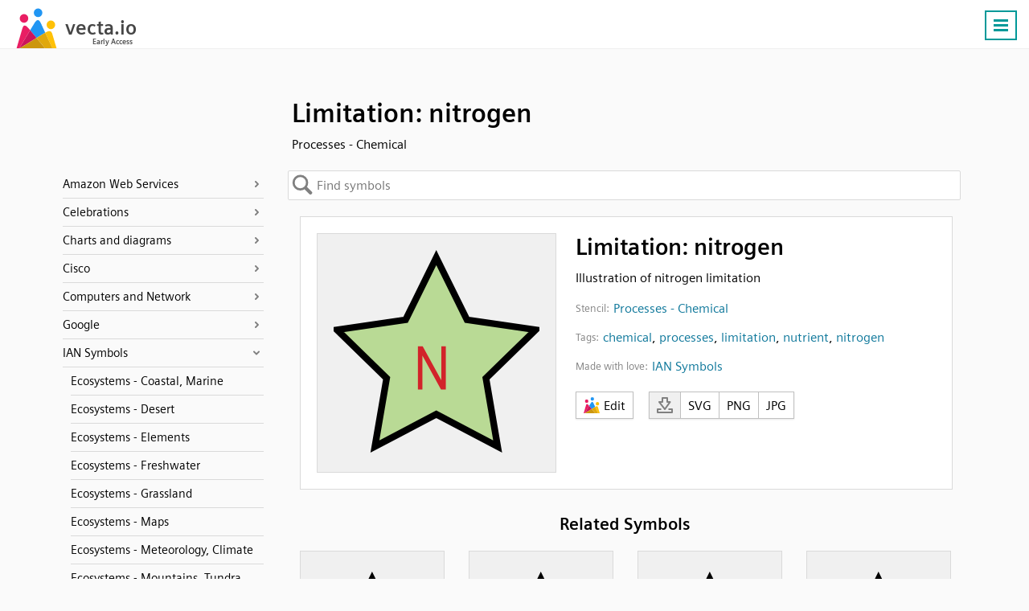

--- FILE ---
content_type: text/html; charset=UTF-8
request_url: https://vecta.io/symbols/325/processes-chemical/60/limitation-nitrogen
body_size: 13421
content:
 <!DOCTYPE html><html lang="en"><head> <base href="https://vecta.io/" /><meta charset="UTF-8">
<meta http-equiv="Content-Language" content="en" /> 
<meta name="viewport" content="width=device-width, initial-scale=1.0">
<link rel="apple-touch-icon" sizes="180x180" href="images/apple-touch-icon.png">
<link rel="icon" type="image/png" sizes="32x32" href="images/favicon-32x32.png">
<link rel="icon" type="image/png" sizes="194x194" href="images/favicon-194x194.png">
<link rel="icon" type="image/png" sizes="192x192" href="images/android-chrome-192x192.png">
<link rel="icon" type="image/png" sizes="16x16" href="images/favicon-16x16.png">
<link rel="manifest" href="json/manifest.json">
<link rel="shortcut icon" href="images/favicon.ico">
<meta name="msapplication-TileColor" content="#ffffff">
<meta name="msapplication-TileImage" content="images/mstile-144x144.png">
<meta name="msapplication-config" content="images/browserconfig.xml">
<meta name="theme-color" content="#ffffff">
<meta name="msvalidate.01" content="73D485C55ECA953ABFF3316B0EC1E5A8" />
<link rel="preload" href="/fonts/siemens-sans-prof-roman.woff2" as="font" crossorigin>
<link rel="preload" href="/fonts/siemens-sans-prof-bold.woff2" as="font" crossorigin>
<link rel="preload" href="/fonts/siemens-sans-prof-italic.woff2" as="font" crossorigin><link rel="stylesheet" href="/symbols/css/symbols.b7f1e978a9.css"><link rel="canonical" href="https://vecta.io/symbols/325/processes-chemical/60/limitation-nitrogen" /><meta name="Description" content="Illustration of nitrogen limitation - Processes - Chemical" /> <!-- For Google -->
<meta property="og:title" content="Limitation: nitrogen | Processes - Chemical" />
<meta property="og:url" content="https://vecta.io"  />
<meta property="og:site_name" content="Vecta" />
<meta property="og:image" content="https://vecta.io/images/logo.af25575f8e.png" />

<meta property="fb:app_id" content="168250923710851" /> <!-- For FB App tracking -->
<meta property="og:description" content="Illustration of nitrogen limitation - Processes - Chemical" /> <!-- For OG -->
<meta property="og:type" content="website" /><script src="js/cookie_monster.9cc7748690.js"></script><script src="js/cookies_banner.3f939aa187.js" async></script> <title>Limitation: nitrogen | Processes - Chemical</title></head><body> <nav id="header.id"><div class="Content.cls"><div class="Logo.cls">
                <a href="https://vecta.io">
                    <svg width="150" height="50">
                        <use xlink:href="#logo_text.sym"/>
                    </svg>
                </a>
            </div><ul id="nav_menu.id"><li><a href="https://vecta.io/" >Home</a></li><li><a href="https://vecta.io/benefits">Benefits</a></li><li><a href="https://vecta.io/ideas">#ideas</a></li><li><a href="/symbols" class="Active.cls">#symbols</a></li><li><a href="https://vecta.io/nano" target="_blank">#nano</a></li><li><a href="https://vecta.io/blog" target="_blank">Blog</a></li><li><a href="https://vecta.io/help"  target="_blank">Help</a></li><li><a href="https://vecta.io/videos">Videos</a></li><li><a href="https://vecta.io/api/">API</a></li><li><a href="https://vecta.io/app/login.php?mode=signin">Sign in</a></li><li><a class="Button.cls" href="https://vecta.io/app/login.php?mode=signup&src=header">Create a free account</a></li></ul><a id="menu_icon.id" class="Button.cls Right.cls" href="#"><svg width="24px" height="24px" viewBox="0 0 24 24"><line x1="3" y1="5.5" x2="21" y2="5.5" stroke-width="3px"/><line x1="3" y1="11.5" x2="21" y2="11.5" stroke-width="3px"/><line x1="3" y1="17.5" x2="21" y2="17.5" stroke-width="3px"/></svg><noscript><img loading="auto" src="/images/burger-menu.fbe818ad3c.svg" alt="Burger Menu" title="Burger Menu SVG"></noscript></a></div></nav> <div class="Content.cls"><div id="title.id"><h1>Limitation: nitrogen</h1><h2>Processes - Chemical</h2>   </div>     <svg id="left_nav.id" fill="#fff" width="30" height="70">
        <defs>
            <filter id="opvo" x="-27.5%" y="-9.17%" width="160%" height="118.33%">
                <feGaussianBlur in="SourceAlpha" stdDeviation="2"/>
                <feOffset dx="1" result="LlIR"/><feFlood flood-color="#000" flood-opacity=".25"/>
                <feComposite in2="LlIR" operator="in" result="idO6"/>
                <feMerge>
                    <feMergeNode in="idO6"/>
                    <feMergeNode in="SourceGraphic"/>
                </feMerge>
            </filter>
        </defs>
        <path d="M0 0l15 9q5 3 5 7v28q0 4-5 7L0 60z" stroke="silver" filter="url(#opvo)" transform="translate(.5 5.5)"/>
        <path d="M13.5 26v20m-6-20v20" fill="none" stroke-width="3" stroke="gray" style="stroke: var(--muted-color)"/></svg>
    </svg> <div id="left_nav_menu.id"><div id="back_to_symbols.id"><span>Back to symbols</span></div> <ul><li data-value="Amazon Web Services"><a href="/symbols/category/amazon-web-services">Amazon Web Services</a></li><ul><a href="/symbols/5/aws-analytics"><li data-stencil="5">AWS Analytics</li></a><a href="/symbols/6/aws-application-services"><li data-stencil="6">AWS Application Services</li></a><a href="/symbols/7/aws-artificial-intelligence"><li data-stencil="7">AWS Artificial Intelligence</li></a><a href="/symbols/8/aws-business-productivity"><li data-stencil="8">AWS Business Productivity</li></a><a href="/symbols/9/aws-compute"><li data-stencil="9">AWS Compute</li></a><a href="/symbols/52/aws-contact-center"><li data-stencil="52">AWS Contact Center</li></a><a href="/symbols/53/aws-containers"><li data-stencil="53">AWS Containers</li></a><a href="/symbols/10/aws-database"><li data-stencil="10">AWS Database</li></a><a href="/symbols/11/aws-desktop-app-streaming"><li data-stencil="11">AWS Desktop App Streaming</li></a><a href="/symbols/12/aws-developer-tools"><li data-stencil="12">AWS Developer Tools</li></a><a href="/symbols/13/aws-game-development"><li data-stencil="13">AWS Game Development</li></a><a href="/symbols/14/aws-general"><li data-stencil="14">AWS General</li></a><a href="/symbols/15/aws-internet-of-things"><li data-stencil="15">AWS Internet of Things</li></a><a href="/symbols/258/aws-machine-learning"><li data-stencil="258">AWS Machine Learning</li></a><a href="/symbols/16/aws-management-tools"><li data-stencil="16">AWS Management Tools</li></a><a href="/symbols/17/aws-messaging"><li data-stencil="17">AWS Messaging</li></a><a href="/symbols/18/aws-migration"><li data-stencil="18">AWS Migration</li></a><a href="/symbols/19/aws-mobile-services"><li data-stencil="19">AWS Mobile Services</li></a><a href="/symbols/20/aws-networking-content-delivery"><li data-stencil="20">AWS Networking & Content Delivery</li></a><a href="/symbols/21/aws-on-demand-workforce"><li data-stencil="21">AWS On Demand Workforce</li></a><a href="/symbols/22/aws-sdks"><li data-stencil="22">AWS SDKs</li></a><a href="/symbols/23/aws-security-identity-compliance"><li data-stencil="23">AWS Security Identity & Compliance</li></a><a href="/symbols/24/aws-storage"><li data-stencil="24">AWS Storage</li></a></ul><li data-value="Celebrations"><a href="/symbols/category/celebrations">Celebrations</a></li><ul><a href="/symbols/762/chinese-new-year"><li data-stencil="762">Chinese New Year</li></a><a href="/symbols/635/christmas"><li data-stencil="635">Christmas</li></a><a href="/symbols/941/eid-mubarak"><li data-stencil="941">Eid Mubarak</li></a></ul><li data-value="Charts and diagrams"><a href="/symbols/category/charts-and-diagrams">Charts and diagrams</a></li><ul><a href="/symbols/44/bar-chart"><li data-stencil="44">Bar Chart</li></a><a href="/symbols/70/donut-chart"><li data-stencil="70">Donut Chart</li></a><a href="/symbols/0/flow-chart"><li data-stencil="0">Flow Chart</li></a><a href="/symbols/45/organization-chart"><li data-stencil="45">Organization Chart</li></a><a href="/symbols/54/photo-organizational-chart"><li data-stencil="54">Photo Organizational Chart</li></a><a href="/symbols/40/uml-activity"><li data-stencil="40">UML Activity</li></a><a href="/symbols/41/uml-class"><li data-stencil="41">UML Class</li></a><a href="/symbols/42/uml-entity-relationship"><li data-stencil="42">UML Entity relationship</li></a><a href="/symbols/46/uml-gateway"><li data-stencil="46">UML Gateway</li></a><a href="/symbols/39/uml-use-case"><li data-stencil="39">UML Use Case</li></a><a href="/symbols/43/venn-diagrams"><li data-stencil="43">Venn Diagrams</li></a><a href="/symbols/106/wireframe-android"><li data-stencil="106">Wireframe Android</li></a><a href="/symbols/105/wireframe-browser"><li data-stencil="105">Wireframe Browser</li></a><a href="/symbols/107/wireframe-iphone"><li data-stencil="107">Wireframe iPhone</li></a></ul><li data-value="Cisco"><a href="/symbols/category/cisco">Cisco</a></li><ul><a href="/symbols/60/cisco-application-control-engine"><li data-stencil="60">Cisco Application Control Engine</li></a><a href="/symbols/334/cisco-connected-grid-switch"><li data-stencil="334">Cisco Connected Grid Switch</li></a><a href="/symbols/335/cisco-me-4600-series"><li data-stencil="335">Cisco ME 4600 Series</li></a><a href="/symbols/240/cisco-network-topology-icons-3015"><li data-stencil="240">Cisco Network Topology Icons 3015</li></a><a href="/symbols/241/cisco-network-topology-icons-black-and-white"><li data-stencil="241">Cisco Network Topology Icons Black And White</li></a><a href="/symbols/255/cisco-optical-networking-ncs-4200"><li data-stencil="255">Cisco Optical Networking NCS 4200</li></a><a href="/symbols/63/cisco-safe-architectural"><li data-stencil="63">Cisco SAFE Architectural</li></a><a href="/symbols/254/cisco-sce-2020"><li data-stencil="254">Cisco SCE 2020</li></a><a href="/symbols/62/cisco-security-stealthwatch"><li data-stencil="62">Cisco Security Stealthwatch</li></a><a href="/symbols/256/cisco-security-web-and-email"><li data-stencil="256">Cisco Security Web And Email</li></a><a href="/symbols/333/cisco-small-business-200-500-series-switches"><li data-stencil="333">Cisco Small Business 200-500 Series Switches</li></a><a href="/symbols/264/cisco-switches-cisco-nexus-5020"><li data-stencil="264">Cisco Switches - Cisco Nexus 5020</li></a><a href="/symbols/263/cisco-switches-cisco-nexus-9000"><li data-stencil="263">Cisco Switches - Cisco Nexus 9000</li></a><a href="/symbols/332/cisco-switches-me-series"><li data-stencil="332">Cisco Switches ME Series</li></a><a href="/symbols/61/cisco-uc500-series"><li data-stencil="61">Cisco UC500 Series</li></a><a href="/symbols/259/cisco-unified-computing-system-and-hyperflex-systems-hci-part-1"><li data-stencil="259">Cisco Unified Computing System And HyperFlex Systems (HCI) Part 1</li></a><a href="/symbols/260/cisco-unified-computing-system-and-hyperflex-systems-hci-part-2"><li data-stencil="260">Cisco Unified Computing System And HyperFlex Systems (HCI) Part 2</li></a><a href="/symbols/244/cisco-unified-ip-phone-7800-and-8800-series"><li data-stencil="244">Cisco Unified IP Phone 7800 And 8800 Series</li></a><a href="/symbols/243/cisco-vg-series-gateways"><li data-stencil="243">Cisco VG Series Gateways</li></a><a href="/symbols/245/cisco-wireless"><li data-stencil="245">Cisco Wireless</li></a><a href="/symbols/242/cisco-wireless-iw-3700"><li data-stencil="242">Cisco Wireless IW 3700</li></a></ul><li data-value="Computers and Network"><a href="/symbols/category/computers-and-network">Computers and Network</a></li><ul><a href="/symbols/37/basic-network"><li data-stencil="37">Basic Network</li></a><a href="/symbols/238/computer-brands"><li data-stencil="238">Computer Brands</li></a><a href="/symbols/38/computers-and-monitors"><li data-stencil="38">Computers and Monitors</li></a><a href="/symbols/261/databases"><li data-stencil="261">Databases</li></a><a href="/symbols/36/network-infrastructure"><li data-stencil="36">Network Infrastructure</li></a><a href="/symbols/25/web-technologies"><li data-stencil="25">Web Technologies</li></a></ul><li data-value="Google"><a href="/symbols/category/google">Google</a></li><ul><a href="/symbols/59/fonts-for-display"><li data-stencil="59">Fonts for display</li></a><a href="/symbols/58/fonts-for-handwriting"><li data-stencil="58">Fonts for handwriting</li></a><a href="/symbols/3/google"><li data-stencil="3">Google</li></a><a href="/symbols/4/google-cloud-platform"><li data-stencil="4">Google Cloud Platform</li></a><a href="/symbols/50/material-design-palettes"><li data-stencil="50">Material design palettes</li></a><a href="/symbols/57/monospace-fonts"><li data-stencil="57">Monospace fonts</li></a><a href="/symbols/56/san-serif-fonts"><li data-stencil="56">San Serif fonts</li></a><a href="/symbols/55/serif-fonts"><li data-stencil="55">Serif fonts</li></a></ul><li data-value="IAN Symbols"><a href="/symbols/category/ian-symbols">IAN Symbols</a></li><ul><a href="/symbols/276/ecosystems-coastal-marine"><li data-stencil="276">Ecosystems - Coastal, Marine</li></a><a href="/symbols/277/ecosystems-desert"><li data-stencil="277">Ecosystems - Desert</li></a><a href="/symbols/278/ecosystems-elements"><li data-stencil="278">Ecosystems - Elements</li></a><a href="/symbols/279/ecosystems-freshwater"><li data-stencil="279">Ecosystems - Freshwater</li></a><a href="/symbols/280/ecosystems-grassland"><li data-stencil="280">Ecosystems - Grassland</li></a><a href="/symbols/281/ecosystems-maps"><li data-stencil="281">Ecosystems - Maps</li></a><a href="/symbols/282/ecosystems-meteorology-climate"><li data-stencil="282">Ecosystems - Meteorology, Climate</li></a><a href="/symbols/283/ecosystems-mountains-tundra"><li data-stencil="283">Ecosystems - Mountains, Tundra</li></a><a href="/symbols/331/ecosystems-other"><li data-stencil="331">Ecosystems - Other</li></a><a href="/symbols/285/fauna-amphibians"><li data-stencil="285">Fauna - Amphibians</li></a><a href="/symbols/286/fauna-birds"><li data-stencil="286">Fauna - Birds</li></a><a href="/symbols/287/fauna-cnidaria"><li data-stencil="287">Fauna - Cnidaria</li></a><a href="/symbols/288/fauna-crustaceans"><li data-stencil="288">Fauna - Crustaceans</li></a><a href="/symbols/289/fauna-echinoderms"><li data-stencil="289">Fauna - Echinoderms</li></a><a href="/symbols/290/fauna-fish"><li data-stencil="290">Fauna - Fish</li></a><a href="/symbols/291/fauna-insects-arachnids"><li data-stencil="291">Fauna - Insects, Arachnids</li></a><a href="/symbols/292/fauna-mammals"><li data-stencil="292">Fauna - Mammals</li></a><a href="/symbols/293/fauna-molluscs"><li data-stencil="293">Fauna - Molluscs</li></a><a href="/symbols/294/fauna-other"><li data-stencil="294">Fauna - Other</li></a><a href="/symbols/295/fauna-protozoans"><li data-stencil="295">Fauna - Protozoans</li></a><a href="/symbols/296/fauna-reptiles"><li data-stencil="296">Fauna - Reptiles</li></a><a href="/symbols/297/fauna-worms"><li data-stencil="297">Fauna - Worms</li></a><a href="/symbols/298/flora-fungi-lichen-moss"><li data-stencil="298">Flora - Fungi, Lichen, Moss</li></a><a href="/symbols/299/flora-grasses-herbaceous-plants"><li data-stencil="299">Flora - Grasses, Herbaceous Plants</li></a><a href="/symbols/300/flora-macroalgae"><li data-stencil="300">Flora - Macroalgae</li></a><a href="/symbols/301/flora-mangroves"><li data-stencil="301">Flora - Mangroves</li></a><a href="/symbols/302/flora-marsh-wetlands"><li data-stencil="302">Flora - Marsh, Wetlands</li></a><a href="/symbols/303/flora-microalgae"><li data-stencil="303">Flora - Microalgae</li></a><a href="/symbols/304/flora-seagrass-sav"><li data-stencil="304">Flora - Seagrass, SAV</li></a><a href="/symbols/305/flora-trees-shrubs-vines"><li data-stencil="305">Flora - Trees, Shrubs, Vines</li></a><a href="/symbols/306/human-agriculture"><li data-stencil="306">Human - Agriculture</li></a><a href="/symbols/307/human-aquaculture"><li data-stencil="307">Human - Aquaculture</li></a><a href="/symbols/308/human-climate-change"><li data-stencil="308">Human - Climate Change</li></a><a href="/symbols/309/human-culture-archaeology"><li data-stencil="309">Human - Culture, Archaeology</li></a><a href="/symbols/310/human-development-infrastructure"><li data-stencil="310">Human - Development, Infrastructure</li></a><a href="/symbols/311/human-education"><li data-stencil="311">Human - Education</li></a><a href="/symbols/312/human-environmental-degradation"><li data-stencil="312">Human - Environmental Degradation</li></a><a href="/symbols/313/human-fishing"><li data-stencil="313">Human - Fishing</li></a><a href="/symbols/314/human-forestry"><li data-stencil="314">Human - Forestry</li></a><a href="/symbols/315/human-management-restoration"><li data-stencil="315">Human - Management, Restoration</li></a><a href="/symbols/316/human-manufacturing-refining"><li data-stencil="316">Human - Manufacturing, Refining</li></a><a href="/symbols/317/human-mapping-navigation"><li data-stencil="317">Human - Mapping, Navigation</li></a><a href="/symbols/318/human-mining"><li data-stencil="318">Human - Mining</li></a><a href="/symbols/319/human-other"><li data-stencil="319">Human - Other</li></a><a href="/symbols/320/human-recreation"><li data-stencil="320">Human - Recreation</li></a><a href="/symbols/321/human-science-research"><li data-stencil="321">Human - Science, Research</li></a><a href="/symbols/322/human-services"><li data-stencil="322">Human - Services</li></a><a href="/symbols/323/human-transport"><li data-stencil="323">Human - Transport</li></a><a href="/symbols/324/processes-biological"><li data-stencil="324">Processes - Biological</li></a><a href="/symbols/325/processes-chemical"><li data-stencil="325">Processes - Chemical</li></a><a href="/symbols/326/processes-inputs-flows"><li data-stencil="326">Processes - Inputs, flows</li></a><a href="/symbols/327/processes-modifiers"><li data-stencil="327">Processes - Modifiers</li></a><a href="/symbols/328/processes-physical"><li data-stencil="328">Processes - Physical</li></a><a href="/symbols/329/prokaryotes-and-viruses-bacteria-cyanobacteria-archaea"><li data-stencil="329">Prokaryotes and Viruses - Bacteria, cyanobacteria, archaea</li></a><a href="/symbols/330/prokaryotes-and-viruses-viruses"><li data-stencil="330">Prokaryotes and Viruses - Viruses</li></a></ul><li data-value="Microsoft"><a href="/symbols/category/microsoft">Microsoft</a></li><ul><a href="/symbols/28/microsoft-azure-color"><li data-stencil="28">Microsoft Azure Color</li></a><a href="/symbols/27/microsoft-azure-mono"><li data-stencil="27">Microsoft Azure Mono</li></a><a href="/symbols/31/microsoft-enterprise"><li data-stencil="31">Microsoft Enterprise</li></a><a href="/symbols/32/microsoft-intune"><li data-stencil="32">Microsoft Intune</li></a><a href="/symbols/33/microsoft-office-products"><li data-stencil="33">Microsoft Office Products</li></a><a href="/symbols/30/microsoft-systems-center"><li data-stencil="30">Microsoft Systems Center</li></a><a href="/symbols/29/microsoft-virtual-machines"><li data-stencil="29">Microsoft Virtual Machines</li></a></ul><li data-value="OpenMoji"><a href="/symbols/category/openmoji">OpenMoji</a></li><ul><a href="/symbols/108/activities-arts-crafts"><li data-stencil="108">Activities - Arts Crafts</li></a><a href="/symbols/109/activities-award-medal"><li data-stencil="109">Activities - Award Medal</li></a><a href="/symbols/110/activities-event"><li data-stencil="110">Activities - Event</li></a><a href="/symbols/111/activities-game"><li data-stencil="111">Activities - Game</li></a><a href="/symbols/112/activities-sport"><li data-stencil="112">Activities - Sport</li></a><a href="/symbols/113/animals-nature-animal-amphibian"><li data-stencil="113">Animals Nature - Animal Amphibian</li></a><a href="/symbols/114/animals-nature-animal-bird"><li data-stencil="114">Animals Nature - Animal Bird</li></a><a href="/symbols/115/animals-nature-animal-bug"><li data-stencil="115">Animals Nature - Animal Bug</li></a><a href="/symbols/116/animals-nature-animal-mammal"><li data-stencil="116">Animals Nature - Animal Mammal</li></a><a href="/symbols/117/animals-nature-animal-marine"><li data-stencil="117">Animals Nature - Animal Marine</li></a><a href="/symbols/118/animals-nature-animal-reptile"><li data-stencil="118">Animals Nature - Animal Reptile</li></a><a href="/symbols/119/animals-nature-plant-flower"><li data-stencil="119">Animals Nature - Plant Flower</li></a><a href="/symbols/120/animals-nature-plant-other"><li data-stencil="120">Animals Nature - Plant Other</li></a><a href="/symbols/121/component-hair-style"><li data-stencil="121">Component - Hair Style</li></a><a href="/symbols/122/component-skin-tone"><li data-stencil="122">Component - Skin Tone</li></a><a href="/symbols/123/extras-openmoji-animals-nature"><li data-stencil="123">Extras Openmoji - Animals Nature</li></a><a href="/symbols/124/extras-openmoji-brand"><li data-stencil="124">Extras Openmoji - Brand</li></a><a href="/symbols/125/extras-openmoji-emergency"><li data-stencil="125">Extras Openmoji - Emergency</li></a><a href="/symbols/126/extras-openmoji-food-drink"><li data-stencil="126">Extras Openmoji - Food Drink</li></a><a href="/symbols/127/extras-openmoji-interaction"><li data-stencil="127">Extras Openmoji - Interaction</li></a><a href="/symbols/128/extras-openmoji-objects"><li data-stencil="128">Extras Openmoji - Objects</li></a><a href="/symbols/129/extras-openmoji-people"><li data-stencil="129">Extras Openmoji - People</li></a><a href="/symbols/130/extras-openmoji-technology"><li data-stencil="130">Extras Openmoji - Technology</li></a><a href="/symbols/131/extras-openmoji-travel-places"><li data-stencil="131">Extras Openmoji - Travel Places</li></a><a href="/symbols/132/extras-openmoji-ui-element"><li data-stencil="132">Extras Openmoji - Ui Element</li></a><a href="/symbols/133/extras-unicode-symbol-other"><li data-stencil="133">Extras Unicode - Symbol Other</li></a><a href="/symbols/134/flags-country-flag"><li data-stencil="134">Flags - Country Flag</li></a><a href="/symbols/135/flags-flag"><li data-stencil="135">Flags - Flag</li></a><a href="/symbols/136/flags-subdivision-flag"><li data-stencil="136">Flags - Subdivision Flag</li></a><a href="/symbols/137/food-drink-dishware"><li data-stencil="137">Food Drink - Dishware</li></a><a href="/symbols/138/food-drink-drink"><li data-stencil="138">Food Drink - Drink</li></a><a href="/symbols/139/food-drink-food-asian"><li data-stencil="139">Food Drink - Food Asian</li></a><a href="/symbols/140/food-drink-food-fruit"><li data-stencil="140">Food Drink - Food Fruit</li></a><a href="/symbols/141/food-drink-food-marine"><li data-stencil="141">Food Drink - Food Marine</li></a><a href="/symbols/142/food-drink-food-prepared"><li data-stencil="142">Food Drink - Food Prepared</li></a><a href="/symbols/143/food-drink-food-sweet"><li data-stencil="143">Food Drink - Food Sweet</li></a><a href="/symbols/144/food-drink-food-vegetable"><li data-stencil="144">Food Drink - Food Vegetable</li></a><a href="/symbols/145/objects-book-paper"><li data-stencil="145">Objects - Book Paper</li></a><a href="/symbols/146/objects-clothing"><li data-stencil="146">Objects - Clothing</li></a><a href="/symbols/147/objects-computer"><li data-stencil="147">Objects - Computer</li></a><a href="/symbols/148/objects-household"><li data-stencil="148">Objects - Household</li></a><a href="/symbols/149/objects-light-video"><li data-stencil="149">Objects - Light Video</li></a><a href="/symbols/150/objects-lock"><li data-stencil="150">Objects - Lock</li></a><a href="/symbols/151/objects-mail"><li data-stencil="151">Objects - Mail</li></a><a href="/symbols/152/objects-medical"><li data-stencil="152">Objects - Medical</li></a><a href="/symbols/153/objects-money"><li data-stencil="153">Objects - Money</li></a><a href="/symbols/154/objects-music"><li data-stencil="154">Objects - Music</li></a><a href="/symbols/155/objects-musical-instrument"><li data-stencil="155">Objects - Musical Instrument</li></a><a href="/symbols/156/objects-office"><li data-stencil="156">Objects - Office</li></a><a href="/symbols/157/objects-other-object"><li data-stencil="157">Objects - Other Object</li></a><a href="/symbols/158/objects-phone"><li data-stencil="158">Objects - Phone</li></a><a href="/symbols/159/objects-science"><li data-stencil="159">Objects - Science</li></a><a href="/symbols/160/objects-sound"><li data-stencil="160">Objects - Sound</li></a><a href="/symbols/161/objects-tool"><li data-stencil="161">Objects - Tool</li></a><a href="/symbols/162/objects-writing"><li data-stencil="162">Objects - Writing</li></a><a href="/symbols/163/people-body-body-parts"><li data-stencil="163">People Body - Body Parts</li></a><a href="/symbols/164/people-body-family"><li data-stencil="164">People Body - Family</li></a><a href="/symbols/165/people-body-hand-fingers-closed"><li data-stencil="165">People Body - Hand Fingers Closed</li></a><a href="/symbols/166/people-body-hand-fingers-open"><li data-stencil="166">People Body - Hand Fingers Open</li></a><a href="/symbols/167/people-body-hand-fingers-partial"><li data-stencil="167">People Body - Hand Fingers Partial</li></a><a href="/symbols/168/people-body-hand-prop"><li data-stencil="168">People Body - Hand Prop</li></a><a href="/symbols/169/people-body-hand-single-finger"><li data-stencil="169">People Body - Hand Single Finger</li></a><a href="/symbols/170/people-body-hands"><li data-stencil="170">People Body - Hands</li></a><a href="/symbols/171/people-body-person"><li data-stencil="171">People Body - Person</li></a><a href="/symbols/172/people-body-person-activity"><li data-stencil="172">People Body - Person Activity</li></a><a href="/symbols/173/people-body-person-fantasy"><li data-stencil="173">People Body - Person Fantasy</li></a><a href="/symbols/174/people-body-person-gesture"><li data-stencil="174">People Body - Person Gesture</li></a><a href="/symbols/175/people-body-person-resting"><li data-stencil="175">People Body - Person Resting</li></a><a href="/symbols/176/people-body-person-role"><li data-stencil="176">People Body - Person Role</li></a><a href="/symbols/177/people-body-person-sport"><li data-stencil="177">People Body - Person Sport</li></a><a href="/symbols/178/people-body-person-symbol"><li data-stencil="178">People Body - Person Symbol</li></a><a href="/symbols/179/smileys-emotion-cat-face"><li data-stencil="179">Smileys Emotion - Cat Face</li></a><a href="/symbols/180/smileys-emotion-emotion"><li data-stencil="180">Smileys Emotion - Emotion</li></a><a href="/symbols/181/smileys-emotion-face-affection"><li data-stencil="181">Smileys Emotion - Face Affection</li></a><a href="/symbols/182/smileys-emotion-face-concerned"><li data-stencil="182">Smileys Emotion - Face Concerned</li></a><a href="/symbols/183/smileys-emotion-face-costume"><li data-stencil="183">Smileys Emotion - Face Costume</li></a><a href="/symbols/184/smileys-emotion-face-glasses"><li data-stencil="184">Smileys Emotion - Face Glasses</li></a><a href="/symbols/185/smileys-emotion-face-hand"><li data-stencil="185">Smileys Emotion - Face Hand</li></a><a href="/symbols/186/smileys-emotion-face-hat"><li data-stencil="186">Smileys Emotion - Face Hat</li></a><a href="/symbols/187/smileys-emotion-face-negative"><li data-stencil="187">Smileys Emotion - Face Negative</li></a><a href="/symbols/188/smileys-emotion-face-neutral-skeptical"><li data-stencil="188">Smileys Emotion - Face Neutral Skeptical</li></a><a href="/symbols/189/smileys-emotion-face-sleepy"><li data-stencil="189">Smileys Emotion - Face Sleepy</li></a><a href="/symbols/190/smileys-emotion-face-smiling"><li data-stencil="190">Smileys Emotion - Face Smiling</li></a><a href="/symbols/191/smileys-emotion-face-tongue"><li data-stencil="191">Smileys Emotion - Face Tongue</li></a><a href="/symbols/192/smileys-emotion-face-unwell"><li data-stencil="192">Smileys Emotion - Face Unwell</li></a><a href="/symbols/193/smileys-emotion-monkey-face"><li data-stencil="193">Smileys Emotion - Monkey Face</li></a><a href="/symbols/194/symbols-alphanum"><li data-stencil="194">Symbols - Alphanum</li></a><a href="/symbols/195/symbols-arrow"><li data-stencil="195">Symbols - Arrow</li></a><a href="/symbols/196/symbols-av-symbol"><li data-stencil="196">Symbols - Av Symbol</li></a><a href="/symbols/197/symbols-gender"><li data-stencil="197">Symbols - Gender</li></a><a href="/symbols/198/symbols-geometric"><li data-stencil="198">Symbols - Geometric</li></a><a href="/symbols/199/symbols-keycap"><li data-stencil="199">Symbols - Keycap</li></a><a href="/symbols/200/symbols-other-symbol"><li data-stencil="200">Symbols - Other Symbol</li></a><a href="/symbols/201/symbols-religion"><li data-stencil="201">Symbols - Religion</li></a><a href="/symbols/202/symbols-transport-sign"><li data-stencil="202">Symbols - Transport Sign</li></a><a href="/symbols/203/symbols-warning"><li data-stencil="203">Symbols - Warning</li></a><a href="/symbols/204/symbols-zodiac"><li data-stencil="204">Symbols - Zodiac</li></a><a href="/symbols/205/travel-places-hotel"><li data-stencil="205">Travel Places - Hotel</li></a><a href="/symbols/206/travel-places-place-building"><li data-stencil="206">Travel Places - Place Building</li></a><a href="/symbols/207/travel-places-place-geographic"><li data-stencil="207">Travel Places - Place Geographic</li></a><a href="/symbols/208/travel-places-place-map"><li data-stencil="208">Travel Places - Place Map</li></a><a href="/symbols/209/travel-places-place-other"><li data-stencil="209">Travel Places - Place Other</li></a><a href="/symbols/210/travel-places-place-religious"><li data-stencil="210">Travel Places - Place Religious</li></a><a href="/symbols/211/travel-places-sky-weather"><li data-stencil="211">Travel Places - Sky Weather</li></a><a href="/symbols/212/travel-places-time"><li data-stencil="212">Travel Places - Time</li></a><a href="/symbols/213/travel-places-transport-air"><li data-stencil="213">Travel Places - Transport Air</li></a><a href="/symbols/214/travel-places-transport-ground"><li data-stencil="214">Travel Places - Transport Ground</li></a><a href="/symbols/215/travel-places-transport-water"><li data-stencil="215">Travel Places - Transport Water</li></a></ul><li data-value="Others"><a href="/symbols/category/others">Others</a></li><ul><a href="/symbols/248/coronavirus"><li data-stencil="248">Coronavirus</li></a><a href="/symbols/67/floor-plans"><li data-stencil="67">Floor Plans</li></a><a href="/symbols/71/gauge-and-meters"><li data-stencil="71">Gauge and Meters</li></a><a href="/symbols/991/hipster-patches"><li data-stencil="991">Hipster patches</li></a><a href="/symbols/49/measurement-tools"><li data-stencil="49">Measurement tools</li></a><a href="/symbols/257/oil-rigs"><li data-stencil="257">Oil Rigs</li></a><a href="/symbols/65/social-media"><li data-stencil="65">Social Media</li></a><a href="/symbols/64/social-media-shadow"><li data-stencil="64">Social Media (Shadow)</li></a><a href="/symbols/48/tables"><li data-stencil="48">Tables</li></a><a href="/symbols/51/title-blocks"><li data-stencil="51">Title blocks</li></a></ul><li data-value="People, flags & documents"><a href="/symbols/category/people-flags-documents">People, flags & documents</a></li><ul><a href="/symbols/68/avatars"><li data-stencil="68">Avatars</li></a><a href="/symbols/26/colorful-documents-and-folders"><li data-stencil="26">Colorful Documents and Folders</li></a><a href="/symbols/1/colorful-notes"><li data-stencil="1">Colorful notes</li></a><a href="/symbols/69/comments"><li data-stencil="69">Comments</li></a><a href="/symbols/35/containers"><li data-stencil="35">Containers</li></a><a href="/symbols/239/file-formats"><li data-stencil="239">File formats</li></a><a href="/symbols/66/flags-of-the-world"><li data-stencil="66">Flags of the world</li></a><a href="/symbols/34/people"><li data-stencil="34">People</li></a></ul><li data-value="Seasons and setting"><a href="/symbols/category/seasons-and-setting">Seasons and setting</a></li><ul><a href="/symbols/990/summer"><li data-stencil="990">Summer</li></a></ul><li data-value="SysML 1.5"><a href="/symbols/category/sysml-15">SysML 1.5</a></li><ul><a href="/symbols/250/activity-diagram-sysml-15"><li data-stencil="250">Activity Diagram (SysML 1.5)</li></a><a href="/symbols/251/package-diagram-sysml-15"><li data-stencil="251">Package Diagram (SysML 1.5)</li></a><a href="/symbols/249/sequence-diagram-sysml-15"><li data-stencil="249">Sequence Diagram (SysML 1.5)</li></a><a href="/symbols/252/state-machine-diagram-sysml-15"><li data-stencil="252">State Machine Diagram (SysML 1.5)</li></a><a href="/symbols/253/use-case-diagram-sysml-15"><li data-stencil="253">Use Case Diagram (SysML 1.5)</li></a></ul></ul> <button class="Request.cls">Request Symbols</button></div><div id="symbols.id"><input id="sym_search.id" type="text" placeholder="Find symbols"><h3 id="search_title.id"></h3><div class="PreviewContainer.cls"> <div class="Symbol.cls Large.cls Fixed.cls">
    <a href="/symbols/325/processes-chemical/60/limitation-nitrogen" class="Preview.cls">
        <img loading="eager" width="128" height="128" src="https://symbols.getvecta.com/stencil_325/60_limitation-nitrogen.f3888e8f0b.svg" alt="Illustration of nitrogen limitation" title="Illustration of nitrogen limitation">
    </a>
    <div class="Info.cls">
        <a href="/symbols/325/processes-chemical/60/limitation-nitrogen"><h2>Limitation: nitrogen</h2></a>
        <p>Illustration of nitrogen limitation</p>
        
        <div class="Label.cls"><label>Stencil:</label><a href="/symbols/325/processes-chemical">Processes - Chemical</a></div>
        <div class="Label.cls"><label>Tags:</label><div><a href="/symbols/tag/chemical">chemical</a>, <a href="/symbols/tag/processes">processes</a>, <a href="/symbols/tag/limitation">limitation</a>, <a href="/symbols/tag/nutrient">nutrient</a>, <a href="/symbols/tag/nitrogen">nitrogen</a></div></div>
        <div class="Label.cls"><label>Made with love:</label><a class="MadeWith.cls" href="https://ian.umces.edu/media-library/symbols/">IAN Symbols</a></div>
        <div class="Button.cls">
            <div>
                <a href="https://vecta.io/app/link?stencil=stencil_325&symbol=ZOk8ERT2hvb4xePw3j6q6C&name=Limitation: nitrogen&utm_source=SymbolsPage" rel="nofollow" target="_blank" class="Edit.cls" title="Edit in Vecta">
                    <svg class="Edit.cls"><use xlink:href="#logo.sym"/></svg>Edit
                </a>
            </div>
            <div>
                <span class="DownloadIcon.cls"><svg><use xlink:href="#download.sym" /></svg></span><span>
                    <a href="https://symbols.getvecta.com/stencil_325/60_limitation-nitrogen.f3888e8f0b.svg" title="Download as SVG">SVG</a>
                </span><span>
                    <a href="https://symbols.getvecta.com/stencil_325/60_limitation-nitrogen.f3888e8f0b.png" title="Download as PNG">PNG</a>
                </span><span>
                    <a href="https://symbols.getvecta.com/stencil_325/60_limitation-nitrogen.f3888e8f0b.jpg" title="Download as JPG">JPG</a>
                </span>
            </div>
        </div>
    </div>
    <a href="/symbols/325/processes-chemical/60/limitation-nitrogen"><h2>Limitation: nitrogen</h2></a>
</div> <h3>Related Symbols</h3> <div class="Symbol.cls">
    <a href="/symbols/325/processes-chemical/64/limitation-xelement" class="Preview.cls">
        <img loading="eager" width="128" height="128" src="https://symbols.getvecta.com/stencil_325/64_limitation-xelement.36388d375f.svg" alt="Illustration of limitation for element, x" title="Illustration of limitation for element, x">
    </a>
    <div class="Info.cls">
        <a href="/symbols/325/processes-chemical/64/limitation-xelement"><h2>Limitation (x=element)</h2></a>
        <p>Illustration of limitation for element, x</p>
        
        <div class="Label.cls"><label>Stencil:</label><a href="/symbols/325/processes-chemical">Processes - Chemical</a></div>
        <div class="Label.cls"><label>Tags:</label><div><a href="/symbols/tag/chemical">chemical</a>, <a href="/symbols/tag/processes">processes</a>, <a href="/symbols/tag/limitation">limitation</a>, <a href="/symbols/tag/element">element</a></div></div>
        <div class="Label.cls"><label>Made with love:</label><a class="MadeWith.cls" href="https://ian.umces.edu/media-library/symbols/">IAN Symbols</a></div>
        <div class="Button.cls">
            <div>
                <a href="https://vecta.io/app/link?stencil=stencil_325&symbol=ExPPIW-aqA2ejCErr9Dfrx&name=Limitation (x=element)&utm_source=SymbolsPage" rel="nofollow" target="_blank" class="Edit.cls" title="Edit in Vecta">
                    <svg class="Edit.cls"><use xlink:href="#logo.sym"/></svg>Edit
                </a>
            </div>
            <div>
                <span class="DownloadIcon.cls"><svg><use xlink:href="#download.sym" /></svg></span><span>
                    <a href="https://symbols.getvecta.com/stencil_325/64_limitation-xelement.36388d375f.svg" title="Download as SVG">SVG</a>
                </span><span>
                    <a href="https://symbols.getvecta.com/stencil_325/64_limitation-xelement.36388d375f.png" title="Download as PNG">PNG</a>
                </span><span>
                    <a href="https://symbols.getvecta.com/stencil_325/64_limitation-xelement.36388d375f.jpg" title="Download as JPG">JPG</a>
                </span>
            </div>
        </div>
    </div>
    <a href="/symbols/325/processes-chemical/64/limitation-xelement"><h2>Limitation (x=element)</h2></a>
</div><div class="Symbol.cls">
    <a href="/symbols/325/processes-chemical/62/limitation-primary-xelement" class="Preview.cls">
        <img loading="eager" width="128" height="128" src="https://symbols.getvecta.com/stencil_325/62_limitation-primary-xelement.2a70d18bc3.svg" alt="Illustration of primary limitation for element, x" title="Illustration of primary limitation for element, x">
    </a>
    <div class="Info.cls">
        <a href="/symbols/325/processes-chemical/62/limitation-primary-xelement"><h2>Limitation: primary (x=element)</h2></a>
        <p>Illustration of primary limitation for element, x</p>
        
        <div class="Label.cls"><label>Stencil:</label><a href="/symbols/325/processes-chemical">Processes - Chemical</a></div>
        <div class="Label.cls"><label>Tags:</label><div><a href="/symbols/tag/chemical">chemical</a>, <a href="/symbols/tag/processes">processes</a>, <a href="/symbols/tag/limitation">limitation</a>, <a href="/symbols/tag/primary">primary</a>, <a href="/symbols/tag/element">element</a></div></div>
        <div class="Label.cls"><label>Made with love:</label><a class="MadeWith.cls" href="https://ian.umces.edu/media-library/symbols/">IAN Symbols</a></div>
        <div class="Button.cls">
            <div>
                <a href="https://vecta.io/app/link?stencil=stencil_325&symbol=Jlg0a41IiMGsnT_4kFunIY&name=Limitation: primary (x=element)&utm_source=SymbolsPage" rel="nofollow" target="_blank" class="Edit.cls" title="Edit in Vecta">
                    <svg class="Edit.cls"><use xlink:href="#logo.sym"/></svg>Edit
                </a>
            </div>
            <div>
                <span class="DownloadIcon.cls"><svg><use xlink:href="#download.sym" /></svg></span><span>
                    <a href="https://symbols.getvecta.com/stencil_325/62_limitation-primary-xelement.2a70d18bc3.svg" title="Download as SVG">SVG</a>
                </span><span>
                    <a href="https://symbols.getvecta.com/stencil_325/62_limitation-primary-xelement.2a70d18bc3.png" title="Download as PNG">PNG</a>
                </span><span>
                    <a href="https://symbols.getvecta.com/stencil_325/62_limitation-primary-xelement.2a70d18bc3.jpg" title="Download as JPG">JPG</a>
                </span>
            </div>
        </div>
    </div>
    <a href="/symbols/325/processes-chemical/62/limitation-primary-xelement"><h2>Limitation: primary (x=element)</h2></a>
</div><div class="Symbol.cls">
    <a href="/symbols/325/processes-chemical/59/limitation-exclusive-xelement" class="Preview.cls">
        <img loading="eager" width="128" height="128" src="https://symbols.getvecta.com/stencil_325/59_limitation-exclusive-xelement.2eb5f836b7.svg" alt="Illustration of exclusive limitation for element, x" title="Illustration of exclusive limitation for element, x">
    </a>
    <div class="Info.cls">
        <a href="/symbols/325/processes-chemical/59/limitation-exclusive-xelement"><h2>Limitation: exclusive (x=element)</h2></a>
        <p>Illustration of exclusive limitation for element, x</p>
        
        <div class="Label.cls"><label>Stencil:</label><a href="/symbols/325/processes-chemical">Processes - Chemical</a></div>
        <div class="Label.cls"><label>Tags:</label><div><a href="/symbols/tag/chemical">chemical</a>, <a href="/symbols/tag/processes">processes</a>, <a href="/symbols/tag/limitation">limitation</a>, <a href="/symbols/tag/exclusive">exclusive</a>, <a href="/symbols/tag/element">element</a></div></div>
        <div class="Label.cls"><label>Made with love:</label><a class="MadeWith.cls" href="https://ian.umces.edu/media-library/symbols/">IAN Symbols</a></div>
        <div class="Button.cls">
            <div>
                <a href="https://vecta.io/app/link?stencil=stencil_325&symbol=dmtgWtWO3VLNifAxhUCYLw&name=Limitation: exclusive (x=element)&utm_source=SymbolsPage" rel="nofollow" target="_blank" class="Edit.cls" title="Edit in Vecta">
                    <svg class="Edit.cls"><use xlink:href="#logo.sym"/></svg>Edit
                </a>
            </div>
            <div>
                <span class="DownloadIcon.cls"><svg><use xlink:href="#download.sym" /></svg></span><span>
                    <a href="https://symbols.getvecta.com/stencil_325/59_limitation-exclusive-xelement.2eb5f836b7.svg" title="Download as SVG">SVG</a>
                </span><span>
                    <a href="https://symbols.getvecta.com/stencil_325/59_limitation-exclusive-xelement.2eb5f836b7.png" title="Download as PNG">PNG</a>
                </span><span>
                    <a href="https://symbols.getvecta.com/stencil_325/59_limitation-exclusive-xelement.2eb5f836b7.jpg" title="Download as JPG">JPG</a>
                </span>
            </div>
        </div>
    </div>
    <a href="/symbols/325/processes-chemical/59/limitation-exclusive-xelement"><h2>Limitation: exclusive (x=element)</h2></a>
</div><div class="Symbol.cls">
    <a href="/symbols/325/processes-chemical/61/limitation-phosphorus" class="Preview.cls">
        <img loading="eager" width="128" height="128" src="https://symbols.getvecta.com/stencil_325/61_limitation-phosphorus.dae151e3e7.svg" alt="Illustration of phosphorus limitation" title="Illustration of phosphorus limitation">
    </a>
    <div class="Info.cls">
        <a href="/symbols/325/processes-chemical/61/limitation-phosphorus"><h2>Limitation: phosphorus</h2></a>
        <p>Illustration of phosphorus limitation</p>
        
        <div class="Label.cls"><label>Stencil:</label><a href="/symbols/325/processes-chemical">Processes - Chemical</a></div>
        <div class="Label.cls"><label>Tags:</label><div><a href="/symbols/tag/chemical">chemical</a>, <a href="/symbols/tag/processes">processes</a>, <a href="/symbols/tag/limitation">limitation</a>, <a href="/symbols/tag/nutrient">nutrient</a>, <a href="/symbols/tag/phosphorus">phosphorus</a></div></div>
        <div class="Label.cls"><label>Made with love:</label><a class="MadeWith.cls" href="https://ian.umces.edu/media-library/symbols/">IAN Symbols</a></div>
        <div class="Button.cls">
            <div>
                <a href="https://vecta.io/app/link?stencil=stencil_325&symbol=gzO-zO1UIDEyuhyKs84437&name=Limitation: phosphorus&utm_source=SymbolsPage" rel="nofollow" target="_blank" class="Edit.cls" title="Edit in Vecta">
                    <svg class="Edit.cls"><use xlink:href="#logo.sym"/></svg>Edit
                </a>
            </div>
            <div>
                <span class="DownloadIcon.cls"><svg><use xlink:href="#download.sym" /></svg></span><span>
                    <a href="https://symbols.getvecta.com/stencil_325/61_limitation-phosphorus.dae151e3e7.svg" title="Download as SVG">SVG</a>
                </span><span>
                    <a href="https://symbols.getvecta.com/stencil_325/61_limitation-phosphorus.dae151e3e7.png" title="Download as PNG">PNG</a>
                </span><span>
                    <a href="https://symbols.getvecta.com/stencil_325/61_limitation-phosphorus.dae151e3e7.jpg" title="Download as JPG">JPG</a>
                </span>
            </div>
        </div>
    </div>
    <a href="/symbols/325/processes-chemical/61/limitation-phosphorus"><h2>Limitation: phosphorus</h2></a>
</div><div class="Symbol.cls">
    <a href="/symbols/325/processes-chemical/57/limitation-carbon" class="Preview.cls">
        <img loading="eager" width="128" height="128" src="https://symbols.getvecta.com/stencil_325/57_limitation-carbon.6e9e9b2bbf.svg" alt="Illustration of carbon limitation" title="Illustration of carbon limitation">
    </a>
    <div class="Info.cls">
        <a href="/symbols/325/processes-chemical/57/limitation-carbon"><h2>Limitation: carbon</h2></a>
        <p>Illustration of carbon limitation</p>
        
        <div class="Label.cls"><label>Stencil:</label><a href="/symbols/325/processes-chemical">Processes - Chemical</a></div>
        <div class="Label.cls"><label>Tags:</label><div><a href="/symbols/tag/chemical">chemical</a>, <a href="/symbols/tag/processes">processes</a>, <a href="/symbols/tag/limitation">limitation</a>, <a href="/symbols/tag/nutrient">nutrient</a>, <a href="/symbols/tag/carbon">carbon</a></div></div>
        <div class="Label.cls"><label>Made with love:</label><a class="MadeWith.cls" href="https://ian.umces.edu/media-library/symbols/">IAN Symbols</a></div>
        <div class="Button.cls">
            <div>
                <a href="https://vecta.io/app/link?stencil=stencil_325&symbol=hwRhSh8PhhACFZfEtCpyR7&name=Limitation: carbon&utm_source=SymbolsPage" rel="nofollow" target="_blank" class="Edit.cls" title="Edit in Vecta">
                    <svg class="Edit.cls"><use xlink:href="#logo.sym"/></svg>Edit
                </a>
            </div>
            <div>
                <span class="DownloadIcon.cls"><svg><use xlink:href="#download.sym" /></svg></span><span>
                    <a href="https://symbols.getvecta.com/stencil_325/57_limitation-carbon.6e9e9b2bbf.svg" title="Download as SVG">SVG</a>
                </span><span>
                    <a href="https://symbols.getvecta.com/stencil_325/57_limitation-carbon.6e9e9b2bbf.png" title="Download as PNG">PNG</a>
                </span><span>
                    <a href="https://symbols.getvecta.com/stencil_325/57_limitation-carbon.6e9e9b2bbf.jpg" title="Download as JPG">JPG</a>
                </span>
            </div>
        </div>
    </div>
    <a href="/symbols/325/processes-chemical/57/limitation-carbon"><h2>Limitation: carbon</h2></a>
</div><div class="Symbol.cls">
    <a href="/symbols/325/processes-chemical/63/limitation-secondary-xelement" class="Preview.cls">
        <img loading="eager" width="128" height="128" src="https://symbols.getvecta.com/stencil_325/63_limitation-secondary-xelement.a2c260da9f.svg" alt="Illustration of secondary limitation for element, x" title="Illustration of secondary limitation for element, x">
    </a>
    <div class="Info.cls">
        <a href="/symbols/325/processes-chemical/63/limitation-secondary-xelement"><h2>Limitation: secondary (x=element)</h2></a>
        <p>Illustration of secondary limitation for element, x</p>
        
        <div class="Label.cls"><label>Stencil:</label><a href="/symbols/325/processes-chemical">Processes - Chemical</a></div>
        <div class="Label.cls"><label>Tags:</label><div><a href="/symbols/tag/chemical">chemical</a>, <a href="/symbols/tag/processes">processes</a>, <a href="/symbols/tag/limitation">limitation</a>, <a href="/symbols/tag/secondary">secondary</a>, <a href="/symbols/tag/element">element</a></div></div>
        <div class="Label.cls"><label>Made with love:</label><a class="MadeWith.cls" href="https://ian.umces.edu/media-library/symbols/">IAN Symbols</a></div>
        <div class="Button.cls">
            <div>
                <a href="https://vecta.io/app/link?stencil=stencil_325&symbol=mruR39Q1ZB3-z9L_C3Vml-&name=Limitation: secondary (x=element)&utm_source=SymbolsPage" rel="nofollow" target="_blank" class="Edit.cls" title="Edit in Vecta">
                    <svg class="Edit.cls"><use xlink:href="#logo.sym"/></svg>Edit
                </a>
            </div>
            <div>
                <span class="DownloadIcon.cls"><svg><use xlink:href="#download.sym" /></svg></span><span>
                    <a href="https://symbols.getvecta.com/stencil_325/63_limitation-secondary-xelement.a2c260da9f.svg" title="Download as SVG">SVG</a>
                </span><span>
                    <a href="https://symbols.getvecta.com/stencil_325/63_limitation-secondary-xelement.a2c260da9f.png" title="Download as PNG">PNG</a>
                </span><span>
                    <a href="https://symbols.getvecta.com/stencil_325/63_limitation-secondary-xelement.a2c260da9f.jpg" title="Download as JPG">JPG</a>
                </span>
            </div>
        </div>
    </div>
    <a href="/symbols/325/processes-chemical/63/limitation-secondary-xelement"><h2>Limitation: secondary (x=element)</h2></a>
</div><div class="Symbol.cls">
    <a href="/symbols/325/processes-chemical/58/limitation-carbon-dioxide" class="Preview.cls">
        <img loading="eager" width="128" height="128" src="https://symbols.getvecta.com/stencil_325/58_limitation-carbon-dioxide.4b5e302c23.svg" alt="Illustration of carbon dioxide limitation" title="Illustration of carbon dioxide limitation">
    </a>
    <div class="Info.cls">
        <a href="/symbols/325/processes-chemical/58/limitation-carbon-dioxide"><h2>Limitation: carbon dioxide</h2></a>
        <p>Illustration of carbon dioxide limitation</p>
        
        <div class="Label.cls"><label>Stencil:</label><a href="/symbols/325/processes-chemical">Processes - Chemical</a></div>
        <div class="Label.cls"><label>Tags:</label><div><a href="/symbols/tag/chemical">chemical</a>, <a href="/symbols/tag/processes">processes</a>, <a href="/symbols/tag/limitation">limitation</a>, <a href="/symbols/tag/carbon">carbon</a>, <a href="/symbols/tag/dioxide">dioxide</a>, <a href="/symbols/tag/co2">co2</a></div></div>
        <div class="Label.cls"><label>Made with love:</label><a class="MadeWith.cls" href="https://ian.umces.edu/media-library/symbols/">IAN Symbols</a></div>
        <div class="Button.cls">
            <div>
                <a href="https://vecta.io/app/link?stencil=stencil_325&symbol=j0PZGOuFlEKOMJgRUWiC-Z&name=Limitation: carbon dioxide&utm_source=SymbolsPage" rel="nofollow" target="_blank" class="Edit.cls" title="Edit in Vecta">
                    <svg class="Edit.cls"><use xlink:href="#logo.sym"/></svg>Edit
                </a>
            </div>
            <div>
                <span class="DownloadIcon.cls"><svg><use xlink:href="#download.sym" /></svg></span><span>
                    <a href="https://symbols.getvecta.com/stencil_325/58_limitation-carbon-dioxide.4b5e302c23.svg" title="Download as SVG">SVG</a>
                </span><span>
                    <a href="https://symbols.getvecta.com/stencil_325/58_limitation-carbon-dioxide.4b5e302c23.png" title="Download as PNG">PNG</a>
                </span><span>
                    <a href="https://symbols.getvecta.com/stencil_325/58_limitation-carbon-dioxide.4b5e302c23.jpg" title="Download as JPG">JPG</a>
                </span>
            </div>
        </div>
    </div>
    <a href="/symbols/325/processes-chemical/58/limitation-carbon-dioxide"><h2>Limitation: carbon dioxide</h2></a>
</div><div class="Symbol.cls">
    <a href="/symbols/325/processes-chemical/35/concentration-low-nitrogen" class="Preview.cls">
        <img loading="eager" width="128" height="128" src="https://symbols.getvecta.com/stencil_325/35_concentration-low-nitrogen.31afc903ed.svg" alt="Illustration of low nitrogen concentration" title="Illustration of low nitrogen concentration">
    </a>
    <div class="Info.cls">
        <a href="/symbols/325/processes-chemical/35/concentration-low-nitrogen"><h2>Concentration: low nitrogen</h2></a>
        <p>Illustration of low nitrogen concentration</p>
        
        <div class="Label.cls"><label>Stencil:</label><a href="/symbols/325/processes-chemical">Processes - Chemical</a></div>
        <div class="Label.cls"><label>Tags:</label><div><a href="/symbols/tag/chemical">chemical</a>, <a href="/symbols/tag/processes">processes</a>, <a href="/symbols/tag/concentration">concentration</a>, <a href="/symbols/tag/low">low</a>, <a href="/symbols/tag/nutrient">nutrient</a>, <a href="/symbols/tag/nitrogen">nitrogen</a></div></div>
        <div class="Label.cls"><label>Made with love:</label><a class="MadeWith.cls" href="https://ian.umces.edu/media-library/symbols/">IAN Symbols</a></div>
        <div class="Button.cls">
            <div>
                <a href="https://vecta.io/app/link?stencil=stencil_325&symbol=nZdA0nO_fRfGk4R1Y_slQC&name=Concentration: low nitrogen&utm_source=SymbolsPage" rel="nofollow" target="_blank" class="Edit.cls" title="Edit in Vecta">
                    <svg class="Edit.cls"><use xlink:href="#logo.sym"/></svg>Edit
                </a>
            </div>
            <div>
                <span class="DownloadIcon.cls"><svg><use xlink:href="#download.sym" /></svg></span><span>
                    <a href="https://symbols.getvecta.com/stencil_325/35_concentration-low-nitrogen.31afc903ed.svg" title="Download as SVG">SVG</a>
                </span><span>
                    <a href="https://symbols.getvecta.com/stencil_325/35_concentration-low-nitrogen.31afc903ed.png" title="Download as PNG">PNG</a>
                </span><span>
                    <a href="https://symbols.getvecta.com/stencil_325/35_concentration-low-nitrogen.31afc903ed.jpg" title="Download as JPG">JPG</a>
                </span>
            </div>
        </div>
    </div>
    <a href="/symbols/325/processes-chemical/35/concentration-low-nitrogen"><h2>Concentration: low nitrogen</h2></a>
</div> </div></div></div><div class="Push.cls"></div>         <!-- Siemens analytics -->
        <script defer src="js/analytics.c49447d40e.js"></script>    <!-- Global site tag (gtag.js) - Google Analytics -->
    <!-- put type="text/plain" so that the script wont run before user give consent-->
    <script type="text/plain" data-usercentrics="Google Tag Manager" defer src="https://www.googletagmanager.com/gtag/js?id=UA-218577-4"></script>
    <script>
       window.addEventListener('load', function () {
           setTimeout(function () {
                window.dispatchEvent(new CustomEvent('_getConsent.Vecta', {
                    detail: {
                        callback: function () {                        
                            
                            var permit_list = {};
                            
                            Promise.all([
                                cookieMonster.permitted('targ').then(function (permit) {
                                    permit_list['targ'] = permit;
                                }),
                                cookieMonster.permitted('fnct').then(function (permit) {
                                    permit_list['fnct'] = permit;
                                })
                            ]).then(function () {
                                if (permit_list['targ']) {
                                    initFBPixel();
                                }
                                
                                if (permit_list['fnct']) {
                                    initGoogleAnalytics();
                                }
                            });
                        }
                    }
                }));

            //delay loading of analytics by 1 second for speedier loading
            }, 500);
       }, false);
       
       
       function initFBPixel() {
           window.fbAsyncInit=function(){
               FB.init({appId:'1598145426866140',xfbml:true,version:'v2.8'});
               FB.AppEvents.logPageView();
           };
       
          (function(d, s, id){
               var js, fjs = d.getElementsByTagName(s)[0];
               if (d.getElementById(id)) {return;}
               js = d.createElement(s); js.id = id;
               js.src = "//connect.facebook.net/en_US/sdk.js";
               fjs.parentNode.insertBefore(js, fjs);
          }(document, 'script', 'facebook-jssdk'));
       }
       
       function initGoogleAnalytics() {
           <!-- Global site tag (gtag.js) - Google Analytics --> 

            var permit_list = {};
                            
            Promise.all([
                cookieMonster.permitted('perf').then(function (permit) {
                    permit_list['perf'] = permit;
                }),
                cookieMonster.permitted('targ').then(function (permit) {
                    permit_list['targ'] = permit;
                })
            ]).then(function () {
                if (permit_list['perf']) {
                    gtag('js', new Date());
                    gtag('config', 'UA-218577-4'); // radica google analytic id
                }      
                if (permit_list['targ']) {
                    
                }
                if (permit_list['perf'] || permit_list['targ']) {
                    window.gtag = gtag; //need this otherwise the function is unavailable to everybody
                }
            }).catch(function (e) {
                console.log(e);
            });
       }
       
      function gtag() {
           window.dataLayer = window.dataLayer || [];
           dataLayer.push(arguments);
      }
       
    </script><div id="symbols_request.dialog" class="Modal.cls">
            <div class="Dialog.cls">
                <div class="Title.cls">Request for symbols</div>
                <div class="Content.cls">
                    <p>Please visit the Vecta Community to request this symbol. <br> If possible, please include the screenshot of the symbol.</p>
                </div>
                <div class="Button.cls">
                    <button type="button" class="Default.cls">Go to Community</button>
                    <button type="button" class="Cancel.cls">Cancel</button>
                </div>
            </div>
        </div>    <div id="dummy.id">
        <svg id="masters.id" width="0" height="0">
            <defs>
                <symbol id="logo.sym" viewBox="0 0 256 256" stroke="none" stroke-linecap="round" stroke-linejoin="round" fill-rule="evenodd">
    <ellipse cx="48.5" cy="64.09" fill="var(--logo-red)" rx="27.2" ry="27.72"/>
    <ellipse cx="138.1" cy="28.22" fill="var(--logo-blue)" rx="27.2" ry="27.72"/>
    <ellipse cx="219.7" cy="104.85" fill="var(--logo-yellow)" rx="27.2" ry="27.72"/>
    <path d="M.5 256.5l38-130.45q10-34.24 38-.4l11.2 13.6L16.66 256.5z" fill="var(--logo-red)"/>
    <path d="M87.7 139.26l27.68-45.82q22.72-37.5 40 0l28.16 61.15-55.2 33.75z" fill="var(--logo-blue)"/>
    <path d="M230.42 256.5l-46.88-101.9q36.16-22 43.84 3.9l29.12 98z" fill="var(--logo-yellow)"/>
    <path d="M16.66 256.5L87.7 139.26l40.64 49.08z" fill="var(--logo-red-dark)"/>
    <path d="M128.34 188.34l56.32 68.16h45.76l-46.88-101.9z" fill="var(--logo-yellow-dark)"/>
    <path d="M16.66 256.5l111.68-68.16 56.32 68.16z" fill="var(--logo-yellow-light)"/>
</symbol>
<symbol id="logo_text.sym">
    <g stroke="none">
        <ellipse cx="9.87" cy="12.92" fill="#e91e63" rx="5.31" ry="5.41"/>
        <ellipse cx="43.31" cy="20.88" fill="#ffc107" rx="5.31" ry="5.41"/>
        <ellipse cx="27.37" cy="5.91" fill="#2196f3" rx="5.31" ry="5.41"/>
        <path d="M.5 50.5l7.42-25.48q1.95-6.68 7.42-.08l2.2 2.66L3.66 50.5z" fill="#e91e63"/>
        <path d="M17.53 27.6l5.4-8.95q4.43-7.32 7.8 0l5.5 11.95-10.78 6.6z" fill="#2196f3"/>
        <path d="M45.4 50.5l-9.16-19.9q7.06-4.3 8.56.77l5.7 19.14z" fill="#ffc107"/>
        <path d="M3.66 50.5l13.88-22.9 7.93 9.6z" fill="#cc155b"/>
        <path d="M25.47 37.2l11 13.3h8.94l-9.16-19.9z" fill="#e0a80d"/>
        <path d="M3.66 50.5l21.8-13.3 11 13.3z" fill="#cc960e"/>
    </g>
    <text fill="#464646" font-weight="bold" font-size="24" text-anchor="start" stroke="none">
        <tspan x="60.5" y="33.42">vecta.io</tspan>
    </text>
    <text fill="#464646" font-size="9" font-weight="bold" stroke="none" text-anchor="middle">
        <tspan x="120" y="44.97">Early Access</tspan>
    </text>
</symbol><symbol id="fb_gray.sym">
            <g transform="translate(-0.5 -0.5)">
                <path d="M9.05 16.5H1.38c-.48 0-.88-.4-.88-.88V1.38C.5.9.9.5 1.38.5h14.24c.48 0 .88.4.88.88v14.24c0 .48-.4.88-.88.88h-4.08v-6.2h2.08l.3-2.4h-2.4V6.35c0-.7.2-1.18 1.2-1.18h1.28V3a17.8 17.8 0 0 0-1.87-.09c-1.84 0-3.1 1.12-3.1 3.2V7.9h-2.1v2.4h2.1z" fill="#b3b3b3" stroke="none" fill-rule="nonzero"/>
            </g>
        </symbol>
        <symbol id="twitter_gray.sym">
            <g transform="translate(-0.5 -0.5)">
                <path d="M5.53 15c6.04 0 9.34-5 9.34-9.34 0-.14 0-.28-.01-.42a6.8 6.8 0 0 0 1.64-1.7 6.6 6.6 0 0 1-1.89.52c.68-.4 1.2-1.05 1.45-1.82a6.6 6.6 0 0 1-2.09.8C13.37 2.4 12.52 2 11.58 2a3.3 3.3 0 0 0-3.29 3.28c0 .26.03.5.1.75A9.3 9.3 0 0 1 1.61 2.6a3.3 3.3 0 0 0-.44 1.65c0 1.14.58 2.14 1.46 2.73-.54-.01-1.04-.16-1.5-.4v.04c0 1.6 1.13 2.92 2.64 3.22-.28.08-.57.12-.87.12-.2 0-.42-.02-.62-.06a3.3 3.3 0 0 0 3.07 2.28 6.6 6.6 0 0 1-4.08 1.4 6.8 6.8 0 0 1-.78-.04A9.3 9.3 0 0 0 5.53 15" fill="#b3b3b3" stroke="none" fill-rule="nonzero"/>
            </g>        
        </symbol>
        <symbol id="email_gray.sym">
            <g transform="translate(-0.5 -0.5)">
                <path d="M16.5 5.34l-8 4.02-8-4.02v7.24c0 .5.45.92 1 .92h14c.55 0 1-.4 1-.92zm-.72-1.8c-.08-.02-.17-.03-.26-.03h-14c-.1 0-.18.01-.27.03l7.27 3.65z" stroke="none" fill-rule="nonzero"/>            
            </g>        
        </symbol>
        <symbol id="to_top.sym">
            <path transform="translate(-1 -1)" d="M4 18l9-11 9 11" stroke-width="3" stroke-linejoin="miter" stroke="silver" fill="none"/>        
        </symbol>
        <symbol id="quote_open.sym" stroke="none" fill="#565656">
            <path d="M17.1608 1.375q-5.375 3.125-4.25 7.875c3.13-2.25 4.88.5 4.875 2.625.006 2.875-1.625 4.125-3.625 4.125-4.37-1-4.244-6.125-4.12-8.5.75-4.25 3.62-6.375 7.244-7.25-.0313 0-.0313 1.125-.125 1.125zm-9.75 0Q2.0358 4.5 3.1608 9.25c3.13-2.25 4.88.5 4.875 2.625C8.0417 14.75 6.4108 16 4.4107 16c-4.37-1-4.244-6.125-4.12-8.5.75-4.25 3.62-6.375 7.244-7.25-.0313 0-.0313 1.125-.125 1.125z"/>
        </symbol>
        <symbol id="quote_close.sym" stroke="none" fill="#565656">
            <path d="M.875 14.875Q6.25 11.75 5.125 7C1.994 9.25.244 6.5.25 4.375.244 1.5 1.875.25 3.875.25c4.37 1 4.244 6.125 4.12 8.5C7.244 13 4.375 15.125.75 16c.0313 0 .0313-1.125.125-1.125zm9.75 0Q16 11.75 14.875 7c-3.13 2.25-4.88-.5-4.875-2.625C9.994 1.5 11.625.25 13.625.25c4.37 1 4.244 6.125 4.12 8.5-.75 4.25-3.62 6.375-7.244 7.25.0313 0 .0313-1.125.125-1.125z"/>
        </symbol>
        <symbol id="quote_open_cust.sym" stroke="none" fill="303030">
            <path d="M1 7h5v5H1z"/><path d="M1 7.091Q1 0 6 0q0 3 0 3-2 0-1.875 4.091-3.125 0-3.125 0zM8 7h5v5H8z"/><path d="M8 7.091Q8 0 13 0q0 3 0 3-2 0-1.875 4.091-3.125 0-3.125 0z"/>
        </symbol>
        <symbol id="quote_close_cust.sym" stroke="none" fill="303030">
            <path d="M13 5H8V0h5z"/><path d="M13 4.908q0 7.091-5 7.091 0-3 0-3 2 0 1.875-4.091 3.125 0 3.125 0zM6 5H1V0h5z"/><path d="M6 4.908q0 7.091-5 7.091 0-3 0-3 2 0 1.875-4.091 3.125 0 3.125 0z"/>
        </symbol>
        <linearGradient id="W7M5" x1="100%" y1="50%" x2="0%" y2="50%">
            <stop offset="0%" stop-color="#00e6dc"/>
            <stop offset="100%" stop-color="#00ffb9"/>
        </linearGradient>
        <symbol id="play.sym">
            <g transform="translate(-.5 -.5)" stroke="none">
                <circle cx="45" cy="45" fill="url(#W7M5)" r="45"/>
                <path d="M61 43.5l-26-13v26z" fill="#000028"/>
            </g>
        </symbol>
        <symbol id="close.sym">
            <line x1="7" y1="7" x2="17" y2="17" style="stroke: var(--stroke-color)"></line>
            <line x1="7" y1="17" x2="17" y2="7" style="stroke: var(--stroke-color)"></line>
        </symbol>
                <symbol id="logo.sym" viewBox="0 0 256 256" stroke="none" stroke-linecap="round" stroke-linejoin="round" fill-rule="evenodd">
    <ellipse cx="48.5" cy="64.09" fill="var(--logo-red)" rx="27.2" ry="27.72"/>
    <ellipse cx="138.1" cy="28.22" fill="var(--logo-blue)" rx="27.2" ry="27.72"/>
    <ellipse cx="219.7" cy="104.85" fill="var(--logo-yellow)" rx="27.2" ry="27.72"/>
    <path d="M.5 256.5l38-130.45q10-34.24 38-.4l11.2 13.6L16.66 256.5z" fill="var(--logo-red)"/>
    <path d="M87.7 139.26l27.68-45.82q22.72-37.5 40 0l28.16 61.15-55.2 33.75z" fill="var(--logo-blue)"/>
    <path d="M230.42 256.5l-46.88-101.9q36.16-22 43.84 3.9l29.12 98z" fill="var(--logo-yellow)"/>
    <path d="M16.66 256.5L87.7 139.26l40.64 49.08z" fill="var(--logo-red-dark)"/>
    <path d="M128.34 188.34l56.32 68.16h45.76l-46.88-101.9z" fill="var(--logo-yellow-dark)"/>
    <path d="M16.66 256.5l111.68-68.16 56.32 68.16z" fill="var(--logo-yellow-light)"/>
</symbol>
<symbol id="logo_text.sym">
    <g stroke="none">
        <ellipse cx="9.87" cy="12.92" fill="#e91e63" rx="5.31" ry="5.41"/>
        <ellipse cx="43.31" cy="20.88" fill="#ffc107" rx="5.31" ry="5.41"/>
        <ellipse cx="27.37" cy="5.91" fill="#2196f3" rx="5.31" ry="5.41"/>
        <path d="M.5 50.5l7.42-25.48q1.95-6.68 7.42-.08l2.2 2.66L3.66 50.5z" fill="#e91e63"/>
        <path d="M17.53 27.6l5.4-8.95q4.43-7.32 7.8 0l5.5 11.95-10.78 6.6z" fill="#2196f3"/>
        <path d="M45.4 50.5l-9.16-19.9q7.06-4.3 8.56.77l5.7 19.14z" fill="#ffc107"/>
        <path d="M3.66 50.5l13.88-22.9 7.93 9.6z" fill="#cc155b"/>
        <path d="M25.47 37.2l11 13.3h8.94l-9.16-19.9z" fill="#e0a80d"/>
        <path d="M3.66 50.5l21.8-13.3 11 13.3z" fill="#cc960e"/>
    </g>
    <text fill="#464646" font-weight="bold" font-size="24" text-anchor="start" stroke="none">
        <tspan x="60.5" y="33.42">vecta.io</tspan>
    </text>
    <text fill="#464646" font-size="9" font-weight="bold" stroke="none" text-anchor="middle">
        <tspan x="120" y="44.97">Early Access</tspan>
    </text>
</symbol><symbol id="png.sym">
                <g transform="translate(-0.5 -0.5)">
                    <path fill="none" stroke="#2196f3" d="M1.5 1.5h18v18h-18z"/>
                    <g fill="#2196f3">
                        <path d="M3.5 9.5h14l-3.9-3.75-2.33 1.5-3.5-3.75z" stroke="none"/>
                        <path stroke="#2196f3" d="M1.5 11.5h18v8h-18z"/>
                    </g>
                    <text font-size="8" font-weight="bold" stroke="none" text-anchor="middle" fill="#fff">
                        <tspan x="10.5" y="18.21">PNG</tspan>
                    </text>
                </g>
            </symbol>
            <symbol id="jpg.sym">
                <g transform="translate(-0.5 -0.5)">
                    <path fill="none" stroke="#e91e63" d="M1.5 1.5h18v18h-18z"/>
                    <g fill="#e91e63">
                        <path d="M3.5 9.5h14l-3.9-3.75-2.33 1.5-3.5-3.75z" stroke="none"/>
                        <path stroke="#e91e63" d="M1.5 11.5h18v8h-18z"/>
                    </g>
                    <text font-size="8" font-weight="bold" stroke="none" text-anchor="middle" fill="#fff">
                        <tspan x="10.5" y="18.21">JPG</tspan>
                    </text>
                </g>
            </symbol>
            <symbol id="svg_icon.sym">
                <g transform="translate(0 -1)">
                    <path fill="#000" d="M3.4 7.56A3 3 0 0 0 1 10.5l.04 7A3 3 0 0 0 4 20h13a3 3 0 0 0 2.96-2.5c.03-.16.04-.33.04-.5v-6.5a3 3 0 0 0-2.4-2.94 3 3 0 0 0-4.16-4.16 3 3 0 0 0-5.88 0A3 3 0 0 0 3.4 7.56z" stroke="none"/>
                    <path fill="#ffb13b" d="M7.9 5.78L9 6.88V5.33c-.3-.36-.5-.82-.5-1.33a2 2 0 0 1 2-2 2 2 0 0 1 2 2c0 .5-.2.97-.5 1.33v1.55l1.1-1.1a2 2 0 0 1 .58-1.29 2 2 0 1 1 2.83 2.83 2 2 0 0 1-1.29.58L14.12 9h1.8c.36-.3.82-.5 1.33-.5a2 2 0 0 1 2 2H2a2 2 0 0 1 2-2c.5 0 .97.2 1.33.5h1.55l-1.1-1.1a2 2 0 0 1-1.29-.58 2 2 0 1 1 2.83-2.83 2 2 0 0 1 .58 1.29z" stroke="none"/>
                    <text font-size="9" font-weight="bold" stroke="none" fill="#fff" text-anchor="middle">
                        <tspan x="10.5" y="18.5">SVG</tspan>
                    </text>
                </g>
            </symbol>
            <symbol id="dxf.sym">
                <path transform="translate(0 -0.5)" d="M14.97 12.26l-3.3-7.96c-.06-.16-.16-.27-.34-.3H8.7c-.16 0-.25.1-.3.24l-.25.58-2.02 4.93c-.03.08-.07.16-.1.24-.02.04-.03.08-.03.13v-.01.04c0 .06 0 .1.01.16l.62 1.76c.2.6.47.4.8.28l3.83-1.66-4.6-.05 1.66-.13L9.86 6.7l-.7-2.26.92 2 .64 1.53 1.8 4.35H15c-.1-.25.08.2-.02-.06z" stroke="none" fill="#262626" fill-rule="nonzero"/>
                <g stroke="#262626" stroke-width="1">
                    <rect x="3.5" y="0.5" width="14" height="19" fill="none" rx="1"/>
                    <rect x="3.5" y="14.5" width="14" height="5" fill="#262626" rx="1"/>
                </g>
                <text font-size="6" font-weight="bold" stroke="none" text-anchor="middle">
                    <tspan x="10.5" y="19" fill="#fff">DXF</tspan>
                </text>
            </symbol>
            <symbol id="download.sym">
                <path d="M5.5 15H1v4h18v-4h-4.5M7 1h6v5h3.5L10 15 3 6h4z" fill="none" stroke="#808080" stroke-width="2" stroke-linejoin="round"/>            
            </symbol>
                
            </defs>
        </svg>
    </div><footer>
    <div class="Content.cls">
        <div id="logo_desc.id">
            <div>
                <a href="/">
                    <svg width="150" height="50"><use xlink:href="#logo_text.sym" /></svg>
                </a>
            </div>
            <p>Vecta is a powerful vector graphics editor<br />with built-in collaboration, CAD capabilities,<br />javascript based plugins and SVG optimizer<br />that allows everyone to create graphics faster than ever before</p>
        </div>
        <div id="footer_links.id">
        <ul>
                <li>VECTA</li>
                <li><a href="/benefits">Powerful SVG editor</a></li>
                <li><a href="/teams">More Features</a></li>
                <li><a href="/help/pricing">Pricing</a></li>
                <li><a href="/api/">Developer</a></li>
                <li><a href="/career">Career</a></li>
            </ul>
            <ul>
                <li>RESOURCES</li>
                <li><a href="/ideas">Ideas & Base Template</a></li>
                <li><a href="/symbols">Symbols Library</a></li>
                <li><a href="/plugins">Plugins</a></li>
                <li><a href="/assets">Assets</a></li>
                <li><a href="/terms_history">Historical T&C</a></li>
            </ul>
            <ul>
                <li>SUPPORT</li>
                <li><a href="https://community.sw.siemens.com/s/topic/0TO4O000000ZIM1WAO/vecta" target="_blank">Community</a></li>
                <li><a href="/help" target="_blank">Help center</a></li>
                <li><a href="/blog" target="_blank">Blog</a></li>
                <li><a href="/release">Release notes</a></li>
                <li><a href="/videos">Videos</a></li>
            </ul>
        </div>
    </div>
    <div class="Content.cls">
    <div id="footer_about.id"><div class="Muted.cls">&copy; 2026 Siemens Industry Software Sdn. Bhd.  (605380-H). All Rights Reserved.
         <a href="/privacy">Privacy</a>
         &middot; <a id="cookies_pref.id" href="#">Cookies Preferences</a>    
         &middot; <a href="/terms">Terms of Use</a>    
         &middot; <a href="/about-for-llms" target="_blank">AI info page</a>    
        </div>
    </div>
    <div id="social_footer.id">
        <a href="https://www.facebook.com/vectaio" title="Connect with us at Facebook" target="_blank"">
            <svg width="16" height="16"><use xlink:href="#fb_gray.sym" /></svg>
        </a>
        <a href="https://twitter.com/Vectaio" title="Connect with us at Twitter" target="_blank">
            <svg width="16" height="16"><use xlink:href="#twitter_gray.sym" /></svg>
        </a> 
    </div>
</div>
</footer><script defer src="js/jquery.546224d7f9.js"></script><script defer src="/app/js/browser.dde13d3cea.js"></script><script defer src="/symbols/js/symbols.b139b8c4dd.js"></script><button id="back_top.button" class="Hide.cls">
    <svg width="24" height="24"><use xlink:href="#to_top.sym" /></svg>
</button> <script defer src="https://static.cloudflareinsights.com/beacon.min.js/vcd15cbe7772f49c399c6a5babf22c1241717689176015" integrity="sha512-ZpsOmlRQV6y907TI0dKBHq9Md29nnaEIPlkf84rnaERnq6zvWvPUqr2ft8M1aS28oN72PdrCzSjY4U6VaAw1EQ==" data-cf-beacon='{"version":"2024.11.0","token":"dcc5b038e5d64abe8e3aa57ab6a1dbc7","r":1,"server_timing":{"name":{"cfCacheStatus":true,"cfEdge":true,"cfExtPri":true,"cfL4":true,"cfOrigin":true,"cfSpeedBrain":true},"location_startswith":null}}' crossorigin="anonymous"></script>
</body></html>

--- FILE ---
content_type: image/svg+xml
request_url: https://symbols.getvecta.com/stencil_325/64_limitation-xelement.36388d375f.svg
body_size: -305
content:
<svg xmlns="http://www.w3.org/2000/svg" xmlns:xlink="http://www.w3.org/1999/xlink" viewBox="0 0 72.351 69.351" fill="#fff" fill-rule="evenodd" stroke="#000" stroke-linecap="round" stroke-linejoin="round"><use xlink:href="#A" x="1.176" y="1.176"/><symbol id="A" overflow="visible"><g fill-rule="nonzero"><path d="M34.916 0l10.789 21.86 24.127 3.507-17.46 17.018 4.123 24.029-21.58-11.345-21.58 11.345 4.123-24.029L0 25.367l24.127-3.507z" stroke-linejoin="miter" fill="#b9da95" stroke-width="2.351"/><path d="M29.204 40.543l4.805-7.826-4.255-7.311h1.986l2.264 3.869.998 1.852.986-1.702 2.511-4.019h1.762l-4.347 7.14 4.678 7.997h-2.031l-3.137-5.393-.53-.983-.61 1.082-3.148 5.294h-1.936z" stroke="none" fill="#d2232a"/></g></symbol></svg>

--- FILE ---
content_type: image/svg+xml
request_url: https://symbols.getvecta.com/stencil_325/60_limitation-nitrogen.f3888e8f0b.svg
body_size: -403
content:
<svg xmlns="http://www.w3.org/2000/svg" xmlns:xlink="http://www.w3.org/1999/xlink" viewBox="0 0 72.351 69.351" fill="#fff" fill-rule="evenodd" stroke="#000" stroke-linecap="round" stroke-linejoin="round"><use xlink:href="#A" x="1.176" y="1.176"/><symbol id="A" overflow="visible"><g fill-rule="nonzero"><path d="M34.916 0l10.788 21.86 24.129 3.507-17.46 17.018 4.122 24.028-21.578-11.345-21.58 11.345 4.122-24.028L0 25.367l24.126-3.507z" stroke-linejoin="miter" fill="#b9da95" stroke-width="2.351"/><path d="M28.458 46.323V31.187h1.683l6.547 11.921v-11.92h1.58v15.137h-1.694l-6.537-11.901v11.901h-1.58z" stroke="none" fill="#d2232a"/></g></symbol></svg>

--- FILE ---
content_type: image/svg+xml
request_url: https://symbols.getvecta.com/stencil_325/57_limitation-carbon.6e9e9b2bbf.svg
body_size: -185
content:
<svg xmlns="http://www.w3.org/2000/svg" xmlns:xlink="http://www.w3.org/1999/xlink" viewBox="0 0 72.352 69.352" fill="#fff" fill-rule="evenodd" stroke="#000" stroke-linecap="round" stroke-linejoin="round"><use xlink:href="#A" x="1.176" y="1.176"/><symbol id="A" overflow="visible"><g fill-rule="nonzero"><path d="M34.918 0l10.788 21.861 24.127 3.507-17.458 17.018 4.123 24.031-21.58-11.346-21.581 11.346 4.12-24.031L0 25.368l24.127-3.507z" stroke-linejoin="miter" fill="#b9da95" stroke-width="2.352"/><path d="M37.295 35.915l1.653.477c-.365 1.717-1.005 2.997-1.918 3.841s-2.022 1.265-3.331 1.265c-1.151 0-2.136-.279-2.951-.841s-1.486-1.46-2.006-2.699-.78-2.703-.78-4.388c0-1.666.258-3.075.78-4.228s1.223-2.025 2.111-2.613a5.28 5.28 0 0 1 2.977-.882c1.197 0 2.227.37 3.089 1.109s1.462 1.829 1.807 3.263l-1.615.477c-.552-2.082-1.657-3.123-3.316-3.123-.827 0-1.543.211-2.149.633s-1.09 1.082-1.452 1.973-.543 2.024-.543 3.391c0 2.066.366 3.617 1.097 4.65s1.704 1.551 2.915 1.551a3.2 3.2 0 0 0 2.322-.956c.651-.637 1.087-1.603 1.307-2.9z" stroke="none" fill="#d2232a"/></g></symbol></svg>

--- FILE ---
content_type: image/svg+xml
request_url: https://symbols.getvecta.com/stencil_325/61_limitation-phosphorus.dae151e3e7.svg
body_size: 128
content:
<svg xmlns="http://www.w3.org/2000/svg" xmlns:xlink="http://www.w3.org/1999/xlink" viewBox="0 0 72.347 69.347" fill="#fff" fill-rule="evenodd" stroke="#000" stroke-linecap="round" stroke-linejoin="round"><use xlink:href="#A" x="1.174" y="1.174"/><symbol id="A" overflow="visible"><g fill-rule="nonzero"><path d="M34.853 0L45.62 21.821l24.081 3.498-17.426 16.988 4.115 23.983-21.538-11.325L13.312 66.29l4.115-23.983L0 25.319l24.082-3.498z" stroke-linejoin="miter" fill="#b9da95" stroke-width="2.347"/><path d="M28.189 43.358V28.249h4.673c1.101 0 1.913.096 2.438.288.714.262 1.285.748 1.711 1.457s.64 1.581.64 2.613c0 1.362-.347 2.474-1.041 3.336s-1.893 1.29-3.596 1.29h-3.176v6.125h-1.648zm1.651-7.921h3.208c1.01 0 1.748-.228 2.216-.685s.701-1.144.701-2.062c0-.597-.114-1.108-.346-1.533s-.51-.717-.836-.875-.916-.236-1.768-.236h-3.176v5.392z" stroke="none" fill="#d2232a"/></g></symbol></svg>

--- FILE ---
content_type: image/svg+xml
request_url: https://symbols.getvecta.com/stencil_325/63_limitation-secondary-xelement.a2c260da9f.svg
body_size: -291
content:
<svg xmlns="http://www.w3.org/2000/svg" xmlns:xlink="http://www.w3.org/1999/xlink" viewBox="0 0 72.352 69.352" fill="#fff" fill-rule="evenodd" stroke="#000" stroke-linecap="round" stroke-linejoin="round"><use xlink:href="#A" x="1.176" y="1.176"/><symbol id="A" overflow="visible"><g fill-rule="nonzero"><path d="M34.918 0l10.788 21.862 24.127 3.506-17.46 17.018 4.123 24.029L34.918 55.07l-21.58 11.345 4.12-24.029L0 25.367l24.126-3.506z" stroke-linejoin="miter" fill="#b9da95" stroke-width="2.352"/><path d="M28.025 44.071l4.807-7.826-4.255-7.312h1.987l2.262 3.87.998 1.851.987-1.701 2.513-4.02h1.761l-4.346 7.141 4.677 7.997h-2.03l-3.138-5.393-.531-.983-.611 1.082-3.148 5.294h-1.933z" stroke="none" fill="#d2232a"/></g><path d="M40.641 31.32l2.723-5.887m.803 5.887l2.725-5.887" stroke="#d2232a" stroke-linejoin="miter" stroke-linecap="butt" fill="none" stroke-width="1.176"/></symbol></svg>

--- FILE ---
content_type: image/svg+xml
request_url: https://symbols.getvecta.com/stencil_325/58_limitation-carbon-dioxide.4b5e302c23.svg
body_size: 507
content:
<svg xmlns="http://www.w3.org/2000/svg" xmlns:xlink="http://www.w3.org/1999/xlink" viewBox="0 0 73.794 69.794" fill="#fff" fill-rule="evenodd" stroke="#000" stroke-linecap="round" stroke-linejoin="round"><use xlink:href="#A" x=".897" y=".897"/><symbol id="A" overflow="visible"><g fill-rule="nonzero"><path d="M35.512 0l10.974 22.235L71.023 25.8 53.268 43.109l4.192 24.439-21.947-11.537-21.947 11.537 4.19-24.439L0 25.8l24.537-3.565z" stroke-linejoin="miter" fill="#b9da95" stroke-width="1.794"/><path d="M29.719 40.12l1.682.485c-.371 1.745-1.021 3.048-1.95 3.906s-2.059 1.288-3.391 1.288c-1.17 0-2.169-.284-3.001-.855s-1.509-1.485-2.04-2.745-.793-2.749-.793-4.463c0-1.695.265-3.128.793-4.3s1.244-2.059 2.148-2.657 1.913-.897 3.027-.897c1.219 0 2.265.376 3.141 1.129s1.489 1.858 1.84 3.318l-1.644.485c-.56-2.118-1.687-3.177-3.373-3.177-.842 0-1.569.216-2.187.646s-1.108 1.098-1.476 2.005-.551 2.057-.551 3.448c0 2.103.371 3.679 1.115 4.729s1.731 1.579 2.965 1.579c.913 0 1.699-.324 2.362-.974s1.109-1.635 1.332-2.952zm3.283-2.075c0-2.623.578-4.64 1.733-6.049s2.591-2.115 4.313-2.115c1.113 0 2.128.315 3.043.945s1.644 1.543 2.18 2.744.802 2.628.802 4.285c0 2.282-.518 4.14-1.554 5.573-1.141 1.582-2.635 2.371-4.481 2.371-1.861 0-3.36-.81-4.493-2.435-1.027-1.467-1.543-3.242-1.543-5.32zm1.72.026c0 1.894.418 3.363 1.255 4.406s1.853 1.567 3.05 1.567c1.225 0 2.252-.528 3.082-1.584s1.245-2.605 1.245-4.651c0-1.32-.214-2.502-.641-3.543-.33-.794-.825-1.432-1.486-1.911a3.62 3.62 0 0 0-2.168-.719c-1.26 0-2.298.524-3.115 1.572s-1.224 2.668-1.224 4.861zm16.053 9.807v1.008h-4.633c-.011-.409.11-.866.369-1.373s.73-1.105 1.417-1.794c.804-.803 1.329-1.423 1.577-1.861s.372-.848.372-1.227c0-.436-.125-.791-.378-1.067s-.562-.412-.933-.412c-.397 0-.722.15-.977.449s-.382.729-.382 1.288l-.896-.111c.062-.825.292-1.445.695-1.861s.928-.624 1.584-.624c.713 0 1.252.242 1.618.722a2.66 2.66 0 0 1 .551 1.646c0 .546-.144 1.067-.431 1.567s-.832 1.167-1.635 2.001l-.99 1.077c-.15.191-.271.382-.364.574h3.438z" stroke="none" fill="#d2232a"/></g></symbol></svg>

--- FILE ---
content_type: image/svg+xml
request_url: https://symbols.getvecta.com/stencil_325/35_concentration-low-nitrogen.31afc903ed.svg
body_size: -74
content:
<svg xmlns="http://www.w3.org/2000/svg" xmlns:xlink="http://www.w3.org/1999/xlink" viewBox="0 0 75.679 75.679" fill="#fff" fill-rule="evenodd" stroke="#000" stroke-linecap="round" stroke-linejoin="round"><use xlink:href="#A" x="1.34" y="1.34"/><symbol id="A" overflow="visible"><g fill-rule="nonzero"><path d="M72.115 36.035c0 19.9-16.144 36.033-36.058 36.033S0 55.934 0 36.035 16.147 0 36.058 0s36.058 16.138 36.058 36.035z" stroke-linejoin="miter" stroke-dasharray="4.82202" stroke-linecap="butt" fill="#b9da95" stroke-width="2.679"/><path d="M29.785 47.76V25.781h3.558l7.361 14.678V25.781h3.41V47.76h-3.681l-7.24-14.334V47.76h-3.41z" stroke="none" fill="#d2232a"/></g></symbol></svg>

--- FILE ---
content_type: image/svg+xml
request_url: https://symbols.getvecta.com/stencil_325/62_limitation-primary-xelement.2a70d18bc3.svg
body_size: -291
content:
<svg xmlns="http://www.w3.org/2000/svg" xmlns:xlink="http://www.w3.org/1999/xlink" viewBox="0 0 72.347 69.347" fill="#fff" fill-rule="evenodd" stroke="#000" stroke-linecap="round" stroke-linejoin="round"><use xlink:href="#A" x="1.174" y="1.174"/><symbol id="A" overflow="visible"><g fill-rule="nonzero"><path d="M34.853 0l10.766 21.821 24.085 3.501-17.428 16.985 4.114 23.986-21.537-11.324-21.541 11.324 4.114-23.986L0 25.321l24.082-3.501z" stroke-linejoin="miter" fill="#b9da95" stroke-width="2.347"/><path d="M27.976 43.989l4.797-7.81-4.248-7.299h1.983l2.261 3.863.993 1.848.986-1.698 2.508-4.013h1.759l-4.339 7.127 4.668 7.983h-2.025l-3.133-5.382-.529-.982-.609 1.082-3.142 5.283h-1.929z" stroke="none" fill="#d2232a"/></g><path d="M40.566 31.261l2.718-5.877" stroke="#d2232a" stroke-linejoin="miter" stroke-linecap="butt" fill="none" stroke-width="1.174"/></symbol></svg>

--- FILE ---
content_type: image/svg+xml
request_url: https://symbols.getvecta.com/stencil_325/59_limitation-exclusive-xelement.2eb5f836b7.svg
body_size: -310
content:
<svg xmlns="http://www.w3.org/2000/svg" xmlns:xlink="http://www.w3.org/1999/xlink" viewBox="0 0 72.352 69.352" fill="#fff" fill-rule="evenodd" stroke="#000" stroke-linecap="round" stroke-linejoin="round"><use xlink:href="#A" x="1.176" y="1.176"/><symbol id="A" overflow="visible"><g fill-rule="nonzero"><path d="M34.918 0l10.788 21.861 24.127 3.507-17.458 17.019 4.123 24.029-21.58-11.345-21.581 11.345 4.12-24.029L0 25.368l24.127-3.507z" stroke-linejoin="miter" fill="#b9da95" stroke-width="2.352"/><path d="M29.203 44.072l4.806-7.827-4.255-7.312h1.988l2.262 3.869.999 1.853.986-1.704 2.512-4.018h1.762l-4.346 7.14 4.676 7.999h-2.028l-3.139-5.395-.529-.982-.611 1.085-3.147 5.293h-1.934z" stroke="none" fill="#d2232a"/></g><path d="M49.445 37.309c0 8.116-6.579 14.698-14.698 14.698s-14.698-6.582-14.698-14.698 6.581-14.698 14.698-14.698 14.698 6.581 14.698 14.698z" stroke="#d2232a" stroke-linejoin="miter" fill="none" stroke-width="1.4"/></symbol></svg>